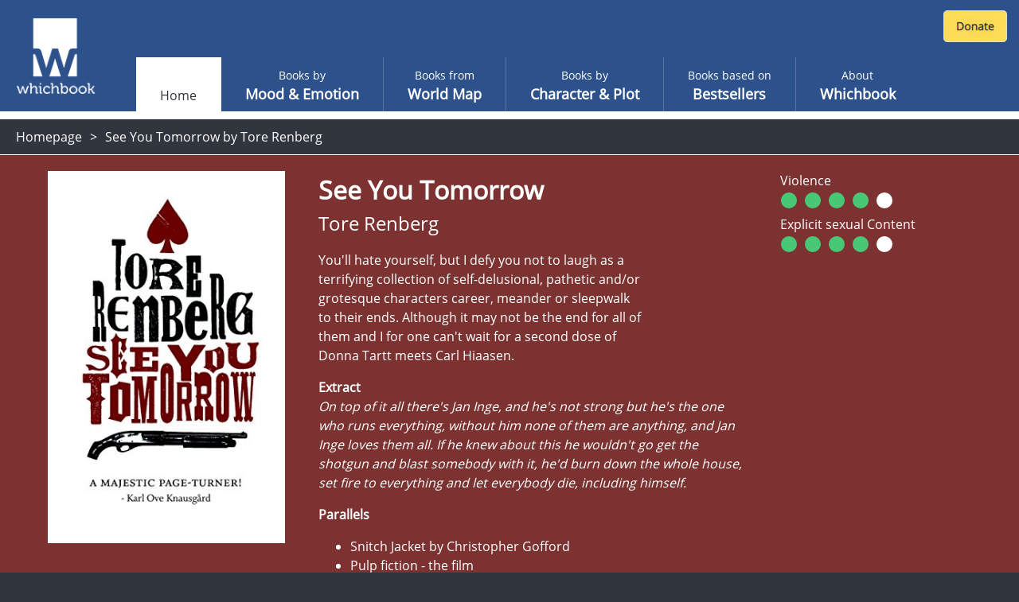

--- FILE ---
content_type: text/html; charset=utf-8
request_url: https://www.whichbook.net/book/11872/See-You-Tomorrow-Tore-Renberg/
body_size: 44778
content:
<!DOCTYPE html>
<html lang="en">
<head>
    <meta charset="utf-8" />
    <meta name="viewport" content="width=device-width, initial-scale=1, shrink-to-fit=no">
    <title>See You Tomorrow by Tore Renberg</title>

    <link rel="stylesheet" href="/css/moodemotion.styles.css?v=2.1">
    <link rel="stylesheet" href="/css/explore.styles.css?v=2.1">
    <link rel="stylesheet" href="/css/characterPlot.styles.css?v=2.1">
    <link rel="stylesheet" href="/css/mybooks.styles.css?v=2.1">
    <link rel="stylesheet" href="/css/sharedLists.styles.css?v=2.1">
    <link rel="stylesheet" href="/css/borrow.styles.css?v=2.1">

    <link rel="stylesheet" href="https://cdn.jsdelivr.net/npm/swiper@11/swiper-bundle.min.css" />

    <script src="/scripts/modernizr.js"></script>


    <link rel="stylesheet" href="/scripts/fontawesome.css">
    <style>

        .hidden {
            display: none;
        }

        @font-face {
            font-family: 'Open Sans';
            font-style: normal;
            font-weight: 400;
            font-display: swap;
            src: local('Open Sans Regular'), local('OpenSans-Regular'), url(https://fonts.gstatic.com/s/opensans/v17/mem8YaGs126MiZpBA-UFVZ0b.woff2) format('woff2');
            unicode-range: U+0000-00FF, U+0131, U+0152-0153, U+02BB-02BC, U+02C6, U+02DA, U+02DC, U+2000-206F, U+2074, U+20AC, U+2122, U+2191, U+2193, U+2212, U+2215, U+FEFF, U+FFFD;
        }

        /* ============================================
           BORROW LINKS TOGGLE
           Comment out this entire block to re-enable borrow functionality
           ============================================ */

        /* Book landing page - main borrow button (Razor view) */
        .btn-borrow {
            display: none !important;
        }

        /* React book detail panel - borrow buttons use btn-warning, buy uses btn-success */
        .w-book-detail-right .btn-warning {
            display: none !important;
        }

        /* React book detail panel - QR code for skinned library mode */
        .w-book-detail-right canvas {
            display: none !important;
        }

        /* React book detail panel - "Borrow this book" heading above QR code */
        .w-book-detail-right h4 {
            display: none !important;
        }

        /* React borrow sliding panel and overlay */
        .w-book-borrow-panel,
        .borrow-overlay-class {
            display: none !important;
        }

        /* ============================================
           END BORROW LINKS TOGGLE
           ============================================ */

    </style>

    
    <meta name="description" content="You&#x27;ll hate yourself, but I defy you not to laugh as a terrifying collection of self-delusional, pathetic and/or grotesque characters career, meander or sleepwalk to their ends. Although it may not be the end for all of them and I for one can&#x27;t wait for a second dose of Donna Tartt meets Carl Hiaasen.">
    <meta property="og:title" content="See You Tomorrow by Tore Renberg">
    <meta property="og:description" content="You&#x27;ll hate yourself, but I defy you not to laugh as a terrifying collection of self-delusional, pathetic and/or grotesque characters career, meander or sleepwalk to their ends. Although it may not be the end for all of them and I for one can&#x27;t wait for a second dose of Donna Tartt meets Carl Hiaasen.">
    <meta property="og:site_name" content="Whichbook" />
    <meta property="og:url" content="https://www.whichbook.net/book/11872/See-You-Tomorrow-Tore-Renberg/">


    <meta name="twitter:card" content="summary_large_image">
    <meta name="twitter:site" content="@whichbooktoread" />
    <meta name="twitter:creator" content="@whichbooktoread" />
    <meta name="twitter:title" content="See You Tomorrow by Tore Renberg" />
    <meta name="twitter:domain" content="whichbook.net">
<meta name="twitter:url" content="https://www.whichbook.net/">
    <meta name="twitter:description" content="You&#x27;ll hate yourself, but I defy you not to laugh as a terrifying collection of self-delusional, pathetic and/or grotesque characters career, meander or sleepwalk to their ends. Although it may not be the end for all of them and I for one can&#x27;t wait for a second dose of Donna Tartt meets Carl Hiaasen." />
    <meta name="twitter:image" content="https://www.whichbook.net/bookgrids/IndividualBookShare/11872?width=1000&height=500" />


    <meta property="og:image" content="https://www.whichbook.net/bookgrids/IndividualBookShare/11872?width=1000&height=500" />
    <meta property="og:image:width" content="1200" />
    <meta property="og:image:height" content="630" />
    <meta property="fb:app_id" content="110384355680869" />
    <meta property="og:type" content="website" />
<link rel="canonical" href="https://www.whichbook.net/book/11872/See-You-Tomorrow-Tore-Renberg/" />


    <script type="application/ld+json">
        {
          "@context": "https://schema.org",
          "@type": "Review",
          "itemReviewed": {
            "@type": "Book",
            "name": "See You Tomorrow",
            "image": "https://www.whichbook.net/assets/bookcovers/11872.jpg",
            "inLanguage": "English",
            "isbn": "",
            "author": {
              "@type": "Person",
              "name": "Tore Renberg",
              "url": "https://www.whichbook.net/authors/r/tore-renberg"
            }
          },
          "reviewBody": "You\u0027ll hate yourself, but I defy you not to laugh as a terrifying collection of self-delusional, pathetic and/or grotesque characters career, meander or sleepwalk to their ends. Although it may not be the end for all of them and I for one can\u0027t wait for a second dose of Donna Tartt meets Carl Hiaasen.",
          "datePublished": "2020-09-08",
          "author": {
            "@type": "Organization",
            "name": "WhichBook",
            "url": "https://www.whichbook.net"
          },
          "publisher": {
            "@type": "Organization",
            "name": "WhichBook",
            "url": "https://www.whichbook.net"
          }
        }
    </script>


    

    <script async src="https://www.googletagmanager.com/gtag/js?id=G-555D74J3FR"></script>
    <script>

        window.wbUserConfig = window.wbUserConfig || {};
        window.wbUserConfig = {
            ipAddress: '10.0.2.5',
            sessionId: '25808683-b2b8-c07c-a39e-1b969fd0664a',
            skin: '',
            borrowMode: '',
            enableBuy: true,
            borrowEnquireText: '',
            borrowEnquireURL: ''
        };

        window.dataLayer = window.dataLayer || [];
        function gtag(){dataLayer.push(arguments);}
        gtag('js', new Date());
            gtag('config', 'G-555D74J3FR');

        var addthis_config = { data_ga_property: 'UA-623536-2' }


    </script>


</head>
<body class="homepage">

    
    <div class="wb-header wb-header-desktop">
    <div class="w-navbar">
        <div class="w-navbar-inner">


        <a class="w-brand" href="/">

                <img class="w-desktop-logo" src="/images/ui/whichbook-logo-108-103.png">
                <img class="w-mobile-logo" src="/media/zyxn42e2/w.png">

        </a>

            <div class="w-nav-location">
                <span>Whichbook</span>
            </div>

            <button class="w-navbar-toggler w-navbar-menu wbl"
                    type="button">
                <span class="fa fa-bars"></span>
            </button>

            <div class="w-navbar-nav">


                <ul>


                        <li class="nav-item nav-link active " data-url="/"><a href="/">Home</a></li>
                    
                            <li class="nav-item nav-link  "
                                title="" data-url="/mood-emotion/">
                                <a href="/mood-emotion/">
                                    <span class="w-light">Books by </span>
                                    <span class="w-semi-bold">Mood &amp; Emotion</span>
                                </a>
                            </li>
                            <li class="nav-item nav-link  "
                                title="" data-url="/world-map/">
                                <a href="/world-map/">
                                    <span class="w-light">Books from</span>
                                    <span class="w-semi-bold">World Map</span>
                                </a>
                            </li>
                            <li class="nav-item nav-link  "
                                title="" data-url="/character-plot/">
                                <a href="/character-plot/">
                                    <span class="w-light">Books by</span>
                                    <span class="w-semi-bold">Character &amp; Plot</span>
                                </a>
                            </li>
                            <li class="nav-item nav-link  "
                                title="" data-url="/bestsellers/">
                                <a href="/bestsellers/">
                                    <span class="w-light">Books based on</span>
                                    <span class="w-semi-bold">Bestsellers</span>
                                </a>
                            </li>
                            <li class="nav-item nav-link  "
                                title="" data-url="/about/">
                                <a href="/about/">
                                    <span class="w-light">About</span>
                                    <span class="w-semi-bold">Whichbook</span>
                                </a>
                            </li>





                </ul>
            </div>



            <div class="w-navbar-my-books" style="margin-right: 10px; margin-top: 10px; display: flex; align-items: flex-start;">

                <div id="wb-fb-user-status-bar" style="display:none"></div>




                <div style="margin: 3px 0 0 0;">
                    <form action="https://www.paypal.com/cgi-bin/webscr" method="post" target="_top" class="donate-form">
                        <input type="hidden" name="cmd" value="_s-xclick" />
                        <input type="hidden" name="hosted_button_id" value="HU7Y7N73CVF3W" />
                        <input type="image" src="https://www.whichbook.net/images/donate-button.jpg"
                               border="0" name="submit" title="PayPal - The safer, easier way to pay online!" alt="Donate with PayPal button" />
                        <img alt="" border="0" src="https://www.paypal.com/en_GB/i/scr/pixel.gif" width="1" height="1" />
                    </form>
                </div>


            </div>


        </div>
    </div>
</div>
    
<div class="wb-header wb-header-mobile">
    <div class="w-navbar">
        <div class="w-navbar-inner">
            <a class="w-navbar-toggler  w-navbar-back wbr" href="https://www.whichbook.net/">
                <span class="fa fa-angle-left"></span>
            </a>
            <a class="w-brand" href="/">
                    <img class="w-desktop-logo" src="/images/ui/whichbook-logo-108-103.png">
                    <img class="w-mobile-logo" src="/media/zyxn42e2/w.png">
            </a>
            <div class="w-nav-location">
                <span>
                    Whichbook
                </span>
            </div>
            <button class="w-navbar-toggler w-navbar-menu wbl" type="button">
                <span class="fa fa-bars"></span>
            </button>
            <div class="w-navbar-nav">
                <ul>
                    <li class="nav-item nav-link" data-url="/">
                        <a href="/" data-url="/">Home</a>
                    </li>
                    <li class="nav-item nav-link  active" title="" data-url="/mood-emotion/">
                        <a href="/mood-emotion/" data-url="/mood-emotion/">
                            <span class="w-light">Choose</span>
                            <span class="w-semi-bold">Mood &amp; Emotion</span>
                        </a>
                    </li>
                    <li class="nav-item nav-link" data-url="/world-map/"><a href="/world-map/" data-url="/world-map/"><span class="w-light">Explore</span><span class="w-semi-bold">World Map</span></a></li>
                    <li class="nav-item nav-link" data-url="/character-plot/"><a href="/character-plot/" data-url="/character-plot/"><span class="w-light">Find by</span><span class="w-semi-bold">Character &amp; Plot</span></a></li>
                    <li class="nav-item nav-link" data-url="/bestsellers/"><a href="/bestsellers/" data-url="/bestsellers/"><span class="w-light">Start from</span><span class="w-semi-bold">Familiar</span></a></li>
                </ul>
            </div>
            <div class="w-navbar-my-books">
                <a class=" w-btn w-btn-primary" href="/my-books"><span class="fa fa-heart"></span> My Books</a>
            </div>
        </div>
    </div>
</div>



    <div class="w-app-container w-bg-white">

        

<style>

    .w-book-image-wrapper {
        position: relative;
        width: 100%;
        overflow: hidden;
    }

        .w-book-image-wrapper img {
            width: 98%;
        }
</style>






<div class="wb-breadcrumb">
    <ul>
            <li><a href="/">Homepage</a></li>
        
            <li>


                <h1>See You Tomorrow by Tore Renberg</h1>

            </li>
    </ul>
</div>

<style>
    @media only screen and (max-width: 1024px) {
        #book-landing-page .familiar-book .grid-container {
            grid-template-columns: repeat(auto-fill, minmax(8em, 1fr)) !important;
        }

            #book-landing-page .familiar-book .grid-container .similar-book {
                height: 300px !important;
            }
    }

    .menu-affiliate-link {
        text-align: center;
    }

    #menu-affiliates .menu.menu-affiliate {
        display: none;
    }

    #menu-affiliates.open .menu.menu-affiliate {
        display: block !important;
    }


    #menu-affiliates #affiliate-arrow-right {
        display: inline;
    }

    #menu-affiliates #affiliate-arrow-down {
        display: none;
    }

    #menu-affiliates.open #affiliate-arrow-right {
        display: none;
    }

    #menu-affiliates.open #affiliate-arrow-down {
        display: inline;
    }
</style>



<div class="book-landing-page" id="book-landing-page" style="background-color: #7d3232">
    <div class="container">

        <div class="w-book-detail">
            <div class="w-book-detail-left">

                <div class="w-book-image-wrapper">
                    <img src="/assets/bookcovers/11872.jpg" alt="See You Tomorrow by Tore Renberg" />
                </div>


            </div>
            <div class="w-book-detail-center">
                <h1 class="title">See You Tomorrow</h1>
                <h2 class="author">Tore Renberg</h2>
                <p class="review">You'll hate yourself, but I defy you not to laugh as a terrifying collection of self-delusional, pathetic and/or grotesque characters career, meander or sleepwalk to their ends. Although it may not be the end for all of them and I for one can't wait for a second dose of Donna Tartt meets Carl Hiaasen.</p>

                    <div>
                        <strong>Extract</strong>
                    </div>
                    <div class="extract" style="font-style: italic !important;">On top of it all there's Jan Inge, and he's not strong but he's the one who runs everything, without him none of them are anything, and Jan Inge loves them all. If he knew about this he wouldn't go get the shotgun and blast somebody with it, he'd burn down the whole house, set fire to everything and let everybody die, including himself.</div>


                        <div style="margin-top: 16px">
                            <strong>Parallels</strong>
                        </div>
                        <ul class="parallels">
                                    <li>Snitch Jacket by Christopher Gofford</li>
                                    <li>Pulp fiction - the film</li>
                                    <li>Death in Breslau by Marek Krajewski</li>
                        </ul>

            </div>
            <div class="w-book-detail-right">
                <div>


                            <div id="menu-affiliates">
                                <button class="btn btn-warning btn-block " onclick="$('#menu-affiliates').toggleClass('open')">

                                    Buy this book &nbsp;

                                    <span id="affiliate-arrow-right" class="fas fa-angle-right "></span>
                                    <span id="affiliate-arrow-down" class="fas fa-angle-down "></span>

                                </button>
                                <div class="menu menu-affiliate">
                                    <a class="menu-affiliate-link" href="https://uk.bookshop.org/books?keywords=See&#x2B;You&#x2B;Tomorrow&#x2B;Tore&#x2B;Renberg" target="_blank">Bookshop.org</a>
                                        <a class="menu-affiliate-link" href="https://www.waterstones.com/books/search/term/See&#x2B;You&#x2B;Tomorrow&#x2B;Tore&#x2B;Renberg" target="_blank"> Waterstones</a>
                                        <a class="menu-affiliate-link" href="https://www.audible.co.uk/search?keywords=See&#x2B;You&#x2B;Tomorrow&#x2B;Tore&#x2B;Renberg" target="_blank"> Audible</a>
                                        <a class="menu-affiliate-link" href="https://www.hive.co.uk/Search/Keyword?keyword=See&#x2B;You&#x2B;Tomorrow&#x2B;Tore&#x2B;Renberg&amp;productType=1" target="_blank"> Hive</a>
                                        <a class="menu-affiliate-link" href="https://www.amazon.co.uk/dp/1909807605?tag=whichbooknet-21&amp;linkCode=osi&amp;th=1&amp;psc=1" target="_blank"> Amazon</a>

                                </div>
                            </div>



                        <a class="btn btn-success btn-block my-2 btn-borrow" data-name="See You Tomorrow by Tore Renberg" data-id="11872"
                           href="/borrow?app=app&parent=parent&data=11872">Borrow this book</a>


                        <div className="book-detail-flags">
                            <div class="book-detail-flags-sex">
                                Violence
                            </div>
                            <div>
                                        <svg height="25" width="26">
                                            <circle cx="11" cy="13" r="10" stroke="black" stroke-width="0" fill="#48c774" />
                                        </svg>
                                        <svg height="25" width="26">
                                            <circle cx="11" cy="13" r="10" stroke="black" stroke-width="0" fill="#48c774" />
                                        </svg>
                                        <svg height="25" width="26">
                                            <circle cx="11" cy="13" r="10" stroke="black" stroke-width="0" fill="#48c774" />
                                        </svg>
                                        <svg height="25" width="26">
                                            <circle cx="11" cy="13" r="10" stroke="black" stroke-width="0" fill="#48c774" />
                                        </svg>
                                        <svg height="25" width="26">
                                            <circle cx="11" cy="13" r="10" stroke="black" stroke-width="0" fill="white" />
                                        </svg>
                            </div>
                        </div>

                        <div className="book-detail-flags">
                            <div class="book-detail-flags-sex">
                                Explicit sexual Content
                            </div>
                            <div>
                                        <svg height="25" width="26">
                                            <circle cx="11" cy="13" r="10" stroke="black" stroke-width="0" fill="#48c774" />
                                        </svg>
                                        <svg height="25" width="26">
                                            <circle cx="11" cy="13" r="10" stroke="black" stroke-width="0" fill="#48c774" />
                                        </svg>
                                        <svg height="25" width="26">
                                            <circle cx="11" cy="13" r="10" stroke="black" stroke-width="0" fill="#48c774" />
                                        </svg>
                                        <svg height="25" width="26">
                                            <circle cx="11" cy="13" r="10" stroke="black" stroke-width="0" fill="#48c774" />
                                        </svg>
                                        <svg height="25" width="26">
                                            <circle cx="11" cy="13" r="10" stroke="black" stroke-width="0" fill="white" />
                                        </svg>
                            </div>
                        </div>


                    <div class="sharethis-wrapper centered sliders">
                        <div class="addthis_inline_share_toolbox"></div>
                    </div>

                </div>
            </div>
        </div>
    </div>

        <div class="w-static w-book-detail-similar" style="background-color: #7d3232;">
            <div>
                <div class="w-book-detail-similar-header">
                    <h3>Books with similar mood</h3>
                </div>
                <!-- conver too partial -->
                <div style="width: 100%; background-color: #7d3232;">

                    

<input type="hidden" id="recommendationId" name="recommendationId" />
<div class="w-book-results">
    <div class="w-book-results-view">
        <div class="w-book-results-grid small similar-books-grid" style="">
                <a href="/book/1692/As-Meat-Loves-Salt-Maria-McCann/"
                    data-name="As Meat Loves Salt by Maria McCann" data-id="1692"
                    class="grid-image image-loaded " style="background-color: #324b64;">
                    <img src="/assets/bookcovers/1692.jpg" class=" img-loaded">
                    <div class="overlay" style="background-color: #324b64; cursor: pointer;">
                        <h3 class="title">As Meat Loves Salt</h3>
                        <h4 class="author">Maria McCann</h4>
                        <button>View book</button>
                    </div>
                </a>
                <a href="/book/12173/The-Bone-Keeper-Luca-Veste/"
                    data-name="The Bone Keeper by Luca Veste" data-id="12173"
                    class="grid-image image-loaded " style="background-color: #004b64;">
                    <img src="/assets/bookcovers/12173.jpg" class=" img-loaded">
                    <div class="overlay" style="background-color: #004b64; cursor: pointer;">
                        <h3 class="title">The Bone Keeper</h3>
                        <h4 class="author">Luca Veste</h4>
                        <button>View book</button>
                    </div>
                </a>
                <a href="/book/11137/Easy-Money-Jens-Lapidus/"
                    data-name="Easy Money by Jens Lapidus" data-id="11137"
                    class="grid-image image-loaded " style="background-color: #7d4b19;">
                    <img src="/assets/bookcovers/11137.jpg" class=" img-loaded">
                    <div class="overlay" style="background-color: #7d4b19; cursor: pointer;">
                        <h3 class="title">Easy Money</h3>
                        <h4 class="author">Jens Lapidus</h4>
                        <button>View book</button>
                    </div>
                </a>
                <a href="/book/10292/The-Year-of-the-Flood-Margaret-Atwood/"
                    data-name="The Year of the Flood by Margaret Atwood" data-id="10292"
                    class="grid-image image-loaded " style="background-color: #643264;">
                    <img src="/assets/bookcovers/10292.jpg" class=" img-loaded">
                    <div class="overlay" style="background-color: #643264; cursor: pointer;">
                        <h3 class="title">The Year of the Flood</h3>
                        <h4 class="author">Margaret Atwood</h4>
                        <button>View book</button>
                    </div>
                </a>
                <a href="/book/2734/House-of-Leaves-Mark-Z-Danielewski/"
                    data-name="House of Leaves by Mark Z Danielewski" data-id="2734"
                    class="grid-image image-loaded " style="background-color: #7d3219;">
                    <img src="/assets/bookcovers/2734.jpg" class=" img-loaded">
                    <div class="overlay" style="background-color: #7d3219; cursor: pointer;">
                        <h3 class="title">House of Leaves</h3>
                        <h4 class="author">Mark Z Danielewski</h4>
                        <button>View book</button>
                    </div>
                </a>
                <a href="/book/10600/The-Taker-Alma-Katsu/"
                    data-name="The Taker by Alma Katsu" data-id="10600"
                    class="grid-image image-loaded " style="background-color: #960019;">
                    <img src="/assets/bookcovers/10600.jpg" class=" img-loaded">
                    <div class="overlay" style="background-color: #960019; cursor: pointer;">
                        <h3 class="title">The Taker</h3>
                        <h4 class="author">Alma Katsu</h4>
                        <button>View book</button>
                    </div>
                </a>
                <a href="/book/11543/The-Incarnations-Susan-Barker/"
                    data-name="The Incarnations by Susan Barker" data-id="11543"
                    class="grid-image image-loaded " style="background-color: #004b4b;">
                    <img src="/assets/bookcovers/11543.jpg" class=" img-loaded">
                    <div class="overlay" style="background-color: #004b4b; cursor: pointer;">
                        <h3 class="title">The Incarnations</h3>
                        <h4 class="author">Susan Barker</h4>
                        <button>View book</button>
                    </div>
                </a>
                <a href="/book/2632/The-Quiet-Violence-of-Dreams-K-Duiker/"
                    data-name="The Quiet Violence of Dreams by K Duiker" data-id="2632"
                    class="grid-image image-loaded " style="background-color: #7d3200;">
                    <img src="/assets/bookcovers/2632.jpg" class=" img-loaded">
                    <div class="overlay" style="background-color: #7d3200; cursor: pointer;">
                        <h3 class="title">The Quiet Violence of Dreams</h3>
                        <h4 class="author">K Duiker</h4>
                        <button>View book</button>
                    </div>
                </a>
                <a href="/book/11914/The-Vorrh-Brian-Catling/"
                    data-name="The Vorrh by Brian Catling" data-id="11914"
                    class="grid-image image-loaded " style="background-color: #4b4b32;">
                    <img src="/assets/bookcovers/11914.jpg" class=" img-loaded">
                    <div class="overlay" style="background-color: #4b4b32; cursor: pointer;">
                        <h3 class="title">The Vorrh</h3>
                        <h4 class="author">Brian Catling</h4>
                        <button>View book</button>
                    </div>
                </a>
                <a href="/book/3047/Cradle-Song-Robert-Edric/"
                    data-name="Cradle Song by Robert Edric" data-id="3047"
                    class="grid-image image-loaded " style="background-color: #7d3219;">
                    <img src="/assets/bookcovers/3047.jpg" class=" img-loaded">
                    <div class="overlay" style="background-color: #7d3219; cursor: pointer;">
                        <h3 class="title">Cradle Song</h3>
                        <h4 class="author">Robert Edric</h4>
                        <button>View book</button>
                    </div>
                </a>
                <a href="/book/13066/No-One-Dies-Yet--Kobby-Ben-Ben/"
                    data-name="No One Dies Yet by  Kobby Ben Ben" data-id="13066"
                    class="grid-image image-loaded " style="background-color: #004b4b;">
                    <img src="/assets/bookcovers/13066.jpg" class=" img-loaded">
                    <div class="overlay" style="background-color: #004b4b; cursor: pointer;">
                        <h3 class="title">No One Dies Yet</h3>
                        <h4 class="author"> Kobby Ben Ben</h4>
                        <button>View book</button>
                    </div>
                </a>
                <a href="/book/9253/The-Meaning-of-Night-Michael-Cox/"
                    data-name="The Meaning of Night by Michael Cox" data-id="9253"
                    class="grid-image image-loaded " style="background-color: #324b7d;">
                    <img src="/assets/bookcovers/9253.jpg" class=" img-loaded">
                    <div class="overlay" style="background-color: #324b7d; cursor: pointer;">
                        <h3 class="title">The Meaning of Night</h3>
                        <h4 class="author">Michael Cox</h4>
                        <button>View book</button>
                    </div>
                </a>
                <a href="/book/11962/Thus-Bad-Begins-Javier-Marias/"
                    data-name="Thus Bad Begins by Javier Mar&#xED;as" data-id="11962"
                    class="grid-image image-loaded " style="background-color: #4b4b64;">
                    <img src="/assets/bookcovers/11962.jpg" class=" img-loaded">
                    <div class="overlay" style="background-color: #4b4b64; cursor: pointer;">
                        <h3 class="title">Thus Bad Begins</h3>
                        <h4 class="author">Javier Mar&#xED;as</h4>
                        <button>View book</button>
                    </div>
                </a>
                <a href="/book/12027/The-Sport-of-Kings-C-E-Morgan/"
                    data-name="The Sport of Kings by C E Morgan" data-id="12027"
                    class="grid-image image-loaded " style="background-color: #644b32;">
                    <img src="/assets/bookcovers/12027.jpg" class=" img-loaded">
                    <div class="overlay" style="background-color: #644b32; cursor: pointer;">
                        <h3 class="title">The Sport of Kings</h3>
                        <h4 class="author">C E Morgan</h4>
                        <button>View book</button>
                    </div>
                </a>
                <a href="/book/9405/The-Way-of-the-Women-Marlene-van-Niekerk/"
                    data-name="The Way of the Women by Marlene van Niekerk" data-id="9405"
                    class="grid-image image-loaded " style="background-color: #7d4b00;">
                    <img src="/assets/bookcovers/9405.jpg" class=" img-loaded">
                    <div class="overlay" style="background-color: #7d4b00; cursor: pointer;">
                        <h3 class="title">The Way of the Women</h3>
                        <h4 class="author">Marlene van Niekerk</h4>
                        <button>View book</button>
                    </div>
                </a>
                <a href="/book/12007/The-Jesus-Man-Christos-Tsiolkas/"
                    data-name="The Jesus Man by Christos Tsiolkas" data-id="12007"
                    class="grid-image image-loaded " style="background-color: #7d644b;">
                    <img src="/assets/bookcovers/12007.jpg" class=" img-loaded">
                    <div class="overlay" style="background-color: #7d644b; cursor: pointer;">
                        <h3 class="title">The Jesus Man</h3>
                        <h4 class="author">Christos Tsiolkas</h4>
                        <button>View book</button>
                    </div>
                </a>
                <a href="/book/11991/Blood-Sister-Dreda-Say-Mitchell/"
                    data-name="Blood Sister by Dreda Say Mitchell" data-id="11991"
                    class="grid-image image-loaded " style="background-color: #e11900;">
                    <img src="/assets/bookcovers/11991.jpg" class=" img-loaded">
                    <div class="overlay" style="background-color: #e11900; cursor: pointer;">
                        <h3 class="title">Blood Sister</h3>
                        <h4 class="author">Dreda Say Mitchell</h4>
                        <button>View book</button>
                    </div>
                </a>
                <a href="/book/11845/A-History-of-Loneliness-John-Boyne/"
                    data-name="A History of Loneliness by John Boyne" data-id="11845"
                    class="grid-image image-loaded " style="background-color: #32644b;">
                    <img src="/assets/bookcovers/11845.jpg" class=" img-loaded">
                    <div class="overlay" style="background-color: #32644b; cursor: pointer;">
                        <h3 class="title">A History of Loneliness</h3>
                        <h4 class="author">John Boyne</h4>
                        <button>View book</button>
                    </div>
                </a>
                <a href="/book/10737/The-Dead-Won-t-Sleep-Anna-Smith/"
                    data-name="The Dead Won&#x27;t Sleep by Anna Smith" data-id="10737"
                    class="grid-image image-loaded " style="background-color: #194b4b;">
                    <img src="/assets/bookcovers/10737.jpg" class=" img-loaded">
                    <div class="overlay" style="background-color: #194b4b; cursor: pointer;">
                        <h3 class="title">The Dead Won&#x27;t Sleep</h3>
                        <h4 class="author">Anna Smith</h4>
                        <button>View book</button>
                    </div>
                </a>
                <a href="/book/12832/Confessions-of-the-Fox--Jordy-Rosenberg/"
                    data-name="Confessions of the Fox by  Jordy Rosenberg" data-id="12832"
                    class="grid-image image-loaded " style="background-color: #4b4b19;">
                    <img src="/assets/bookcovers/12832.jpg" class=" img-loaded">
                    <div class="overlay" style="background-color: #4b4b19; cursor: pointer;">
                        <h3 class="title">Confessions of the Fox</h3>
                        <h4 class="author"> Jordy Rosenberg</h4>
                        <button>View book</button>
                    </div>
                </a>
                <a href="/book/9320/Citizen-One-Andy-Oakes/"
                    data-name="Citizen One by Andy Oakes" data-id="9320"
                    class="grid-image image-loaded " style="background-color: #004b4b;">
                    <img src="/assets/bookcovers/9320.jpg" class=" img-loaded">
                    <div class="overlay" style="background-color: #004b4b; cursor: pointer;">
                        <h3 class="title">Citizen One</h3>
                        <h4 class="author">Andy Oakes</h4>
                        <button>View book</button>
                    </div>
                </a>
                <a href="/book/11203/Alex-Pierre-Lemaitre/"
                    data-name="Alex by Pierre Lemaitre" data-id="11203"
                    class="grid-image image-loaded " style="background-color: #4b4b32;">
                    <img src="/assets/bookcovers/11203.jpg" class=" img-loaded">
                    <div class="overlay" style="background-color: #4b4b32; cursor: pointer;">
                        <h3 class="title">Alex</h3>
                        <h4 class="author">Pierre Lemaitre</h4>
                        <button>View book</button>
                    </div>
                </a>
                <a href="/book/3052/Queen-of-the-South-Arturo-Perez-Reverte/"
                    data-name="Queen of the South by Arturo Perez-Reverte" data-id="3052"
                    class="grid-image image-loaded " style="background-color: #7d4b4b;">
                    <img src="/assets/bookcovers/3052.jpg" class=" img-loaded">
                    <div class="overlay" style="background-color: #7d4b4b; cursor: pointer;">
                        <h3 class="title">Queen of the South</h3>
                        <h4 class="author">Arturo Perez-Reverte</h4>
                        <button>View book</button>
                    </div>
                </a>
                <a href="/book/2137/The-Nautical-Chart-Arturo-Perez-Reverte/"
                    data-name="The Nautical Chart by Arturo Perez-Reverte" data-id="2137"
                    class="grid-image image-loaded " style="background-color: #c80000;">
                    <img src="/assets/bookcovers/2137.jpg" class=" img-loaded">
                    <div class="overlay" style="background-color: #c80000; cursor: pointer;">
                        <h3 class="title">The Nautical Chart</h3>
                        <h4 class="author">Arturo Perez-Reverte</h4>
                        <button>View book</button>
                    </div>
                </a>
            
        </div>
    </div>
</div>

                </div>
                <!-- end -->
            </div>
        </div>

</div>

        <footer>
            <div id="footer">

                <div class="logo">

                        <img src="/media/o1xpg1f0/whichbook-logo-135x125.png" title="Whichbook" />

                </div>

                <div class="text-right about">

                    <div class="footer-about-text">
                        <div>
                            <a href="https://www.openingthebook.com/">Created and managed by <br class="mobile-only">Opening the Book &copy; 2026</a>
                        </div>
                        <ul>

                            <li><a href="/about/">About</a></li>
                            <li><a href="/contact/">Contact</a></li>
                            <li><a href="/blog/">Blog</a></li>
                            <li><a href="/wlists/">Whichbook Lists</a></li>
                            <li><a href="/glists/">Guest Lists</a></li>
                            <li><a href="/downloads/">Downloads</a></li>
                            <li><a href="/authors/">Authors</a></li>
                            <li><a href="/privacy/">Privacy</a></li>

                        </ul>
                    </div>

                </div>

            </div>
        </footer>

        <nav id="w-mobile-menu" class="w-transition-horizontal w-transition-fast">
            <div class="w-mobile-menu">
                <div class="w-mobile-menu-nav">
    <button class="w-action-button w-navbar-toggler w-navbar-menu"
            type="button">
        <span class="fa fa-times"></span>
    </button>
</div>

<div class="w-mobile-menu-items">
    <ul>
        <li class="nav-item nav-link active ">
            <a href="/" data-url="/"><span></span><span class="w-semi-bold">Home</span></a>
        </li>
                <li data-url="/mood-emotion/" class="nav-item nav-link  "
                    title="">
                    <a href="/mood-emotion/" data-url="/mood-emotion/">
                        <span class="w-light">Books by </span>
                        <span class="w-semi-bold">Mood &amp; Emotion</span>
                    </a>
                </li>
                <li data-url="/world-map/" class="nav-item nav-link  "
                    title="">
                    <a href="/world-map/" data-url="/world-map/">
                        <span class="w-light">Books from</span>
                        <span class="w-semi-bold">World Map</span>
                    </a>
                </li>
                <li data-url="/character-plot/" class="nav-item nav-link  "
                    title="">
                    <a href="/character-plot/" data-url="/character-plot/">
                        <span class="w-light">Books by</span>
                        <span class="w-semi-bold">Character &amp; Plot</span>
                    </a>
                </li>
                <li data-url="/bestsellers/" class="nav-item nav-link  "
                    title="">
                    <a href="/bestsellers/" data-url="/bestsellers/">
                        <span class="w-light">Books based on</span>
                        <span class="w-semi-bold">Bestsellers</span>
                    </a>
                </li>
                <li data-url="/about/" class="nav-item nav-link  "
                    title="">
                    <a href="/about/" data-url="/about/">
                        <span class="w-light">About</span>
                        <span class="w-semi-bold">Whichbook</span>
                    </a>
                </li>

            <li class="">
                <div style="margin: 0 auto; text-align: center;">
                    <form action="https://www.paypal.com/cgi-bin/webscr" method="post" target="_top" class="donate-form">
                        <input type="hidden" name="cmd" value="_s-xclick" />
                        <input type="hidden" name="hosted_button_id" value="HU7Y7N73CVF3W" />
                        <input type="image" src="https://www.whichbook.net/images/donate-button.jpg"
                               border="0" name="submit" title="PayPal - The safer, easier way to pay online!" alt="Donate with PayPal button" />
                        <img alt="" border="0" src="https://www.paypal.com/en_GB/i/scr/pixel.gif" width="1" height="1" />
                    </form>
                </div>
            </li>

    </ul>
</div>

            </div>
        </nav>

    </div>

    <script src="/scripts/underscore.js"></script>
    <script src="/scripts/jquery.js"></script>
    <script src="https://cdn.jsdelivr.net/npm/swiper@11/swiper-bundle.min.js"></script>
    <script src="/scripts/wbScripts.js"></script>
    <script src="/js2/runtime.bundle.js?v=2.1"></script>

    
    
    <script src="/js/urlQRCode.bundle.js"></script>
    <script>

        $(document).ready(function () {

                $('.btn-borrow').click(function () {
                    $.ajax({
                    type: "POST",
                        url: '/api/v2/log/interaction',
                        contentType: 'application/json',
                        dataType: "json",
                        data: JSON.stringify({
                            userIdentifier: 'Session.SessionID',
                            bookId: 11872,
                            eventType: 'borrow'
                        }),
                        success: function (data) {
                            console.log(data);
                        }
                    });
                });

                $('.menu-affiliate-link,.btn.btn-buy').click(function () {
                    $.ajax({
                    type: "POST",
                        url: '/api/v2/log/interaction',
                        contentType: 'application/json',
                        dataType: "json",
                        data: JSON.stringify({
                            userIdentifier: 'Session.SessionID',
                            bookId: 11872,
                            eventType: 'buy'
                        }),
                        success: function (data) {
                            console.log(data);
                        }
                    });
                });

        });

    </script>

    

   
</body>
</html>